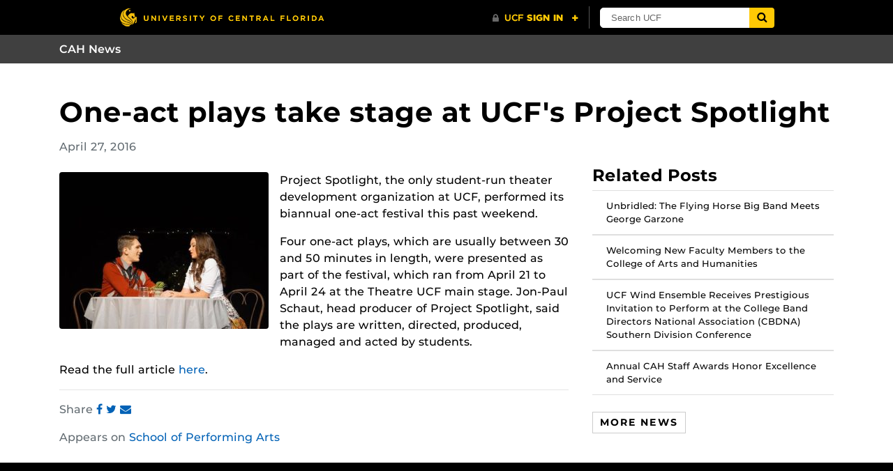

--- FILE ---
content_type: text/html; charset=UTF-8
request_url: https://cah.ucf.edu/news/one-act-plays-take-stage-at-ucf-s-project-spotlight/
body_size: 8902
content:
<!DOCTYPE html>
<html lang="en-us">
	<head>
		<meta name="msvalidate.01" content="3E995A798B9E31CCA8133B8778C25FDA" />
		<meta name='robots' content='index, follow, max-image-preview:large, max-snippet:-1, max-video-preview:-1' />

<!-- Google Tag Manager for WordPress by gtm4wp.com -->
<script data-cfasync="false" data-pagespeed-no-defer>
	var gtm4wp_datalayer_name = "dataLayer";
	var dataLayer = dataLayer || [];
</script>
<!-- End Google Tag Manager for WordPress by gtm4wp.com --><meta charset="utf-8">
<meta http-equiv="X-UA-Compatible" content="IE=Edge">
<meta name="viewport" content="width=device-width, initial-scale=1, shrink-to-fit=no">

	<!-- This site is optimized with the Yoast SEO plugin v26.7 - https://yoast.com/wordpress/plugins/seo/ -->
	<title>One-act plays take stage at UCF&#039;s Project Spotlight - CAH News</title>
	<link rel="canonical" href="https://cah.ucf.edu/news/one-act-plays-take-stage-at-ucf-s-project-spotlight/" />
	<meta property="og:locale" content="en_US" />
	<meta property="og:type" content="article" />
	<meta property="og:title" content="One-act plays take stage at UCF&#039;s Project Spotlight - CAH News" />
	<meta property="og:description" content="Project Spotlight, the only student-run theater development organization at UCF, performed its biannual one-act festival this past weekend. Four one-act plays, which are usually between 30 and 50 minutes in length, were presented as part of the festival, which ran from April 21 to April 24 at the Theatre UCF main stage. Jon-Paul Schaut, head [&hellip;]" />
	<meta property="og:url" content="https://cah.ucf.edu/news/one-act-plays-take-stage-at-ucf-s-project-spotlight/" />
	<meta property="og:site_name" content="CAH News" />
	<meta property="og:image" content="https://cah.ucf.edu/news/wp-content/uploads/sites/49/2016/04/1633.jpg" />
	<meta property="og:image:width" content="540" />
	<meta property="og:image:height" content="405" />
	<meta property="og:image:type" content="image/jpeg" />
	<meta name="twitter:card" content="summary_large_image" />
	<script type="application/ld+json" class="yoast-schema-graph">{"@context":"https://schema.org","@graph":[{"@type":"WebPage","@id":"https://cah.ucf.edu/news/one-act-plays-take-stage-at-ucf-s-project-spotlight/","url":"https://cah.ucf.edu/news/one-act-plays-take-stage-at-ucf-s-project-spotlight/","name":"One-act plays take stage at UCF&#039;s Project Spotlight - CAH News","isPartOf":{"@id":"https://cah.ucf.edu/news/#website"},"primaryImageOfPage":{"@id":"https://cah.ucf.edu/news/one-act-plays-take-stage-at-ucf-s-project-spotlight/#primaryimage"},"image":{"@id":"https://cah.ucf.edu/news/one-act-plays-take-stage-at-ucf-s-project-spotlight/#primaryimage"},"thumbnailUrl":"https://cah.ucf.edu/news/wp-content/uploads/sites/49/2016/04/1633.jpg","datePublished":"2016-04-27T00:00:00+00:00","breadcrumb":{"@id":"https://cah.ucf.edu/news/one-act-plays-take-stage-at-ucf-s-project-spotlight/#breadcrumb"},"inLanguage":"en-US","potentialAction":[{"@type":"ReadAction","target":["https://cah.ucf.edu/news/one-act-plays-take-stage-at-ucf-s-project-spotlight/"]}]},{"@type":"ImageObject","inLanguage":"en-US","@id":"https://cah.ucf.edu/news/one-act-plays-take-stage-at-ucf-s-project-spotlight/#primaryimage","url":"https://cah.ucf.edu/news/wp-content/uploads/sites/49/2016/04/1633.jpg","contentUrl":"https://cah.ucf.edu/news/wp-content/uploads/sites/49/2016/04/1633.jpg","width":540,"height":405},{"@type":"BreadcrumbList","@id":"https://cah.ucf.edu/news/one-act-plays-take-stage-at-ucf-s-project-spotlight/#breadcrumb","itemListElement":[{"@type":"ListItem","position":1,"name":"Home","item":"https://cah.ucf.edu/news/"},{"@type":"ListItem","position":2,"name":"One-act plays take stage at UCF&#039;s Project Spotlight"}]},{"@type":"WebSite","@id":"https://cah.ucf.edu/news/#website","url":"https://cah.ucf.edu/news/","name":"CAH News","description":"","potentialAction":[{"@type":"SearchAction","target":{"@type":"EntryPoint","urlTemplate":"https://cah.ucf.edu/news/?s={search_term_string}"},"query-input":{"@type":"PropertyValueSpecification","valueRequired":true,"valueName":"search_term_string"}}],"inLanguage":"en-US"}]}</script>
	<!-- / Yoast SEO plugin. -->


<link rel='dns-prefetch' href='//ajax.googleapis.com' />
<link rel='dns-prefetch' href='//universityheader.ucf.edu' />
<link rel='dns-prefetch' href='//cdnjs.cloudflare.com' />
<link rel="alternate" type="application/rss+xml" title="CAH News &raquo; One-act plays take stage at UCF&#039;s Project Spotlight Comments Feed" href="https://cah.ucf.edu/news/one-act-plays-take-stage-at-ucf-s-project-spotlight/feed/" />
<link rel="alternate" title="oEmbed (JSON)" type="application/json+oembed" href="https://cah.ucf.edu/news/wp-json/oembed/1.0/embed?url=https%3A%2F%2Fcah.ucf.edu%2Fnews%2Fone-act-plays-take-stage-at-ucf-s-project-spotlight%2F" />
<link rel="alternate" title="oEmbed (XML)" type="text/xml+oembed" href="https://cah.ucf.edu/news/wp-json/oembed/1.0/embed?url=https%3A%2F%2Fcah.ucf.edu%2Fnews%2Fone-act-plays-take-stage-at-ucf-s-project-spotlight%2F&#038;format=xml" />
		<!-- This site uses the Google Analytics by ExactMetrics plugin v8.11.1 - Using Analytics tracking - https://www.exactmetrics.com/ -->
							<script src="//www.googletagmanager.com/gtag/js?id=G-JTXY88F33T"  data-cfasync="false" data-wpfc-render="false" type="text/javascript" async></script>
			<script data-cfasync="false" data-wpfc-render="false" type="text/javascript">
				var em_version = '8.11.1';
				var em_track_user = true;
				var em_no_track_reason = '';
								var ExactMetricsDefaultLocations = {"page_location":"https:\/\/cah.ucf.edu\/news\/one-act-plays-take-stage-at-ucf-s-project-spotlight\/"};
								if ( typeof ExactMetricsPrivacyGuardFilter === 'function' ) {
					var ExactMetricsLocations = (typeof ExactMetricsExcludeQuery === 'object') ? ExactMetricsPrivacyGuardFilter( ExactMetricsExcludeQuery ) : ExactMetricsPrivacyGuardFilter( ExactMetricsDefaultLocations );
				} else {
					var ExactMetricsLocations = (typeof ExactMetricsExcludeQuery === 'object') ? ExactMetricsExcludeQuery : ExactMetricsDefaultLocations;
				}

								var disableStrs = [
										'ga-disable-G-JTXY88F33T',
									];

				/* Function to detect opted out users */
				function __gtagTrackerIsOptedOut() {
					for (var index = 0; index < disableStrs.length; index++) {
						if (document.cookie.indexOf(disableStrs[index] + '=true') > -1) {
							return true;
						}
					}

					return false;
				}

				/* Disable tracking if the opt-out cookie exists. */
				if (__gtagTrackerIsOptedOut()) {
					for (var index = 0; index < disableStrs.length; index++) {
						window[disableStrs[index]] = true;
					}
				}

				/* Opt-out function */
				function __gtagTrackerOptout() {
					for (var index = 0; index < disableStrs.length; index++) {
						document.cookie = disableStrs[index] + '=true; expires=Thu, 31 Dec 2099 23:59:59 UTC; path=/';
						window[disableStrs[index]] = true;
					}
				}

				if ('undefined' === typeof gaOptout) {
					function gaOptout() {
						__gtagTrackerOptout();
					}
				}
								window.dataLayer = window.dataLayer || [];

				window.ExactMetricsDualTracker = {
					helpers: {},
					trackers: {},
				};
				if (em_track_user) {
					function __gtagDataLayer() {
						dataLayer.push(arguments);
					}

					function __gtagTracker(type, name, parameters) {
						if (!parameters) {
							parameters = {};
						}

						if (parameters.send_to) {
							__gtagDataLayer.apply(null, arguments);
							return;
						}

						if (type === 'event') {
														parameters.send_to = exactmetrics_frontend.v4_id;
							var hookName = name;
							if (typeof parameters['event_category'] !== 'undefined') {
								hookName = parameters['event_category'] + ':' + name;
							}

							if (typeof ExactMetricsDualTracker.trackers[hookName] !== 'undefined') {
								ExactMetricsDualTracker.trackers[hookName](parameters);
							} else {
								__gtagDataLayer('event', name, parameters);
							}
							
						} else {
							__gtagDataLayer.apply(null, arguments);
						}
					}

					__gtagTracker('js', new Date());
					__gtagTracker('set', {
						'developer_id.dNDMyYj': true,
											});
					if ( ExactMetricsLocations.page_location ) {
						__gtagTracker('set', ExactMetricsLocations);
					}
										__gtagTracker('config', 'G-JTXY88F33T', {"forceSSL":"true","link_attribution":"true"} );
										window.gtag = __gtagTracker;										(function () {
						/* https://developers.google.com/analytics/devguides/collection/analyticsjs/ */
						/* ga and __gaTracker compatibility shim. */
						var noopfn = function () {
							return null;
						};
						var newtracker = function () {
							return new Tracker();
						};
						var Tracker = function () {
							return null;
						};
						var p = Tracker.prototype;
						p.get = noopfn;
						p.set = noopfn;
						p.send = function () {
							var args = Array.prototype.slice.call(arguments);
							args.unshift('send');
							__gaTracker.apply(null, args);
						};
						var __gaTracker = function () {
							var len = arguments.length;
							if (len === 0) {
								return;
							}
							var f = arguments[len - 1];
							if (typeof f !== 'object' || f === null || typeof f.hitCallback !== 'function') {
								if ('send' === arguments[0]) {
									var hitConverted, hitObject = false, action;
									if ('event' === arguments[1]) {
										if ('undefined' !== typeof arguments[3]) {
											hitObject = {
												'eventAction': arguments[3],
												'eventCategory': arguments[2],
												'eventLabel': arguments[4],
												'value': arguments[5] ? arguments[5] : 1,
											}
										}
									}
									if ('pageview' === arguments[1]) {
										if ('undefined' !== typeof arguments[2]) {
											hitObject = {
												'eventAction': 'page_view',
												'page_path': arguments[2],
											}
										}
									}
									if (typeof arguments[2] === 'object') {
										hitObject = arguments[2];
									}
									if (typeof arguments[5] === 'object') {
										Object.assign(hitObject, arguments[5]);
									}
									if ('undefined' !== typeof arguments[1].hitType) {
										hitObject = arguments[1];
										if ('pageview' === hitObject.hitType) {
											hitObject.eventAction = 'page_view';
										}
									}
									if (hitObject) {
										action = 'timing' === arguments[1].hitType ? 'timing_complete' : hitObject.eventAction;
										hitConverted = mapArgs(hitObject);
										__gtagTracker('event', action, hitConverted);
									}
								}
								return;
							}

							function mapArgs(args) {
								var arg, hit = {};
								var gaMap = {
									'eventCategory': 'event_category',
									'eventAction': 'event_action',
									'eventLabel': 'event_label',
									'eventValue': 'event_value',
									'nonInteraction': 'non_interaction',
									'timingCategory': 'event_category',
									'timingVar': 'name',
									'timingValue': 'value',
									'timingLabel': 'event_label',
									'page': 'page_path',
									'location': 'page_location',
									'title': 'page_title',
									'referrer' : 'page_referrer',
								};
								for (arg in args) {
																		if (!(!args.hasOwnProperty(arg) || !gaMap.hasOwnProperty(arg))) {
										hit[gaMap[arg]] = args[arg];
									} else {
										hit[arg] = args[arg];
									}
								}
								return hit;
							}

							try {
								f.hitCallback();
							} catch (ex) {
							}
						};
						__gaTracker.create = newtracker;
						__gaTracker.getByName = newtracker;
						__gaTracker.getAll = function () {
							return [];
						};
						__gaTracker.remove = noopfn;
						__gaTracker.loaded = true;
						window['__gaTracker'] = __gaTracker;
					})();
									} else {
										console.log("");
					(function () {
						function __gtagTracker() {
							return null;
						}

						window['__gtagTracker'] = __gtagTracker;
						window['gtag'] = __gtagTracker;
					})();
									}
			</script>
							<!-- / Google Analytics by ExactMetrics -->
		<style id='wp-img-auto-sizes-contain-inline-css' type='text/css'>
img:is([sizes=auto i],[sizes^="auto," i]){contain-intrinsic-size:3000px 1500px}
/*# sourceURL=wp-img-auto-sizes-contain-inline-css */
</style>
<link rel='stylesheet' id='events-styles-css' href='https://cah.ucf.edu/news/wp-content/plugins/common-events-2020//styles/events.css?ver=6.9' type='text/css' media='all' />
<link rel='stylesheet' id='intelliwidget-css' href='https://cah.ucf.edu/news/wp-content/plugins/intelliwidget-per-page-featured-posts-and-menus/templates/intelliwidget.css?ver=2.3.9.2' type='text/css' media='all' />
<link rel='stylesheet' id='cah_news_stylesheet-css' href='https://cah.ucf.edu/news/wp-content/plugins/cah-news-hub/static/cah-news.css?ver=1.0' type='text/css' media='all' />
<link rel='stylesheet' id='parent-style-css' href='https://cah.ucf.edu/news/wp-content/themes/Colleges-Theme/static/css/style.min.css?ver=6.9' type='text/css' media='all' />
<link rel='stylesheet' id='child-style-css' href='https://cah.ucf.edu/news/wp-content/themes/cah-news/style.css?ver=6.9' type='text/css' media='all' />
<link rel='stylesheet' id='style-css' href='https://cah.ucf.edu/news/wp-content/themes/Colleges-Theme/static/css/style.min.css?ver=v1.1.2' type='text/css' media='all' />
<link rel='stylesheet' id='section-menu-css' href='https://cah.ucf.edu/news/wp-content/plugins/Section-Menus-Shortcode/static/css/section-menu.min.css?ver=1.1.3' type='text/css' media='screen' />
<script type="text/javascript" src="https://cah.ucf.edu/news/wp-content/plugins/google-analytics-dashboard-for-wp/assets/js/frontend-gtag.min.js?ver=8.11.1" id="exactmetrics-frontend-script-js" async="async" data-wp-strategy="async"></script>
<script data-cfasync="false" data-wpfc-render="false" type="text/javascript" id='exactmetrics-frontend-script-js-extra'>/* <![CDATA[ */
var exactmetrics_frontend = {"js_events_tracking":"true","download_extensions":"doc,pdf,ppt,zip,xls,docx,pptx,xlsx","inbound_paths":"[{\"path\":\"\\\/go\\\/\",\"label\":\"affiliate\"},{\"path\":\"\\\/recommend\\\/\",\"label\":\"affiliate\"}]","home_url":"https:\/\/cah.ucf.edu\/news","hash_tracking":"false","v4_id":"G-JTXY88F33T"};/* ]]> */
</script>
<script type="text/javascript" src="https://ajax.googleapis.com/ajax/libs/jquery/3.6.0/jquery.min.js" id="jquery-js"></script>
<link rel="https://api.w.org/" href="https://cah.ucf.edu/news/wp-json/" /><link rel="alternate" title="JSON" type="application/json" href="https://cah.ucf.edu/news/wp-json/wp/v2/news/3577" /><link rel="EditURI" type="application/rsd+xml" title="RSD" href="https://cah.ucf.edu/news/xmlrpc.php?rsd" />

<!-- Google Tag Manager for WordPress by gtm4wp.com -->
<!-- GTM Container placement set to automatic -->
<script data-cfasync="false" data-pagespeed-no-defer>
	var dataLayer_content = {"pageTitle":"One-act plays take stage at UCF&#039;s Project Spotlight - CAH News","pagePostType":"news","pagePostType2":"single-news","pageCategory":["uncategorized"],"pagePostAuthorID":1,"pagePostAuthor":"cahcmsadmin","pagePostDate":"April 27, 2016","pagePostDateYear":2016,"pagePostDateMonth":4,"pagePostDateDay":27,"pagePostDateDayName":"Wednesday","pagePostDateHour":0,"pagePostDateMinute":0,"pagePostDateIso":"2016-04-27T00:00:00-04:00","pagePostDateUnix":1461715200,"pagePostTerms":{"category":["Uncategorized"],"dept":["School of Performing Arts"],"meta":{"cahport_imported":[20,20,20,20,20],"cahport_date":["May 1, 2017","May 1, 2017","May 1, 2017","May 1, 2017","May 1, 2017"]}},"postFormat":"standard"};
	dataLayer.push( dataLayer_content );
</script>
<script data-cfasync="false" data-pagespeed-no-defer>
(function(w,d,s,l,i){w[l]=w[l]||[];w[l].push({'gtm.start':
new Date().getTime(),event:'gtm.js'});var f=d.getElementsByTagName(s)[0],
j=d.createElement(s),dl=l!='dataLayer'?'&l='+l:'';j.async=true;j.src=
'//www.googletagmanager.com/gtm.js?id='+i+dl;f.parentNode.insertBefore(j,f);
})(window,document,'script','dataLayer','GTM-5J8JV9FW');
</script>
<!-- End Google Tag Manager for WordPress by gtm4wp.com --><link rel="shortcut icon" href="https://cah.ucf.edu/news/wp-content/themes/Colleges-Theme/favicon.ico" />
		<style>
		.alignleft,
		.alignleft.float-right,
		.alignleft.mx-auto.d-block {
			float: left !important;
		}

		.aligncenter,
		.aligncenter.float-left,
		.aligncenter.float-right {
			display: block;
			float: none !important;
			margin-left: auto;
			margin-right: auto;
		}

		.alignright,
		.alignright.float-left,
		.alignright.mx-auto.d-block {
			float: right !important;
		}

		.alignnone,
		.alignnone.float-left,
		.alignnone.mx-auto.d-block,
		.alignnone.float-right {
			display: inline-block !important;
			float: none !important;
		}
		</style>
			<style id='wp-block-archives-inline-css' type='text/css'>
.wp-block-archives{box-sizing:border-box}.wp-block-archives-dropdown label{display:block}
/*# sourceURL=https://cah.ucf.edu/news/wp-includes/blocks/archives/style.min.css */
</style>
<style id='wp-block-categories-inline-css' type='text/css'>
.wp-block-categories{box-sizing:border-box}.wp-block-categories.alignleft{margin-right:2em}.wp-block-categories.alignright{margin-left:2em}.wp-block-categories.wp-block-categories-dropdown.aligncenter{text-align:center}.wp-block-categories .wp-block-categories__label{display:block;width:100%}
/*# sourceURL=https://cah.ucf.edu/news/wp-includes/blocks/categories/style.min.css */
</style>
<style id='wp-block-heading-inline-css' type='text/css'>
h1:where(.wp-block-heading).has-background,h2:where(.wp-block-heading).has-background,h3:where(.wp-block-heading).has-background,h4:where(.wp-block-heading).has-background,h5:where(.wp-block-heading).has-background,h6:where(.wp-block-heading).has-background{padding:1.25em 2.375em}h1.has-text-align-left[style*=writing-mode]:where([style*=vertical-lr]),h1.has-text-align-right[style*=writing-mode]:where([style*=vertical-rl]),h2.has-text-align-left[style*=writing-mode]:where([style*=vertical-lr]),h2.has-text-align-right[style*=writing-mode]:where([style*=vertical-rl]),h3.has-text-align-left[style*=writing-mode]:where([style*=vertical-lr]),h3.has-text-align-right[style*=writing-mode]:where([style*=vertical-rl]),h4.has-text-align-left[style*=writing-mode]:where([style*=vertical-lr]),h4.has-text-align-right[style*=writing-mode]:where([style*=vertical-rl]),h5.has-text-align-left[style*=writing-mode]:where([style*=vertical-lr]),h5.has-text-align-right[style*=writing-mode]:where([style*=vertical-rl]),h6.has-text-align-left[style*=writing-mode]:where([style*=vertical-lr]),h6.has-text-align-right[style*=writing-mode]:where([style*=vertical-rl]){rotate:180deg}
/*# sourceURL=https://cah.ucf.edu/news/wp-includes/blocks/heading/style.min.css */
</style>
<style id='wp-block-group-inline-css' type='text/css'>
.wp-block-group{box-sizing:border-box}:where(.wp-block-group.wp-block-group-is-layout-constrained){position:relative}
/*# sourceURL=https://cah.ucf.edu/news/wp-includes/blocks/group/style.min.css */
</style>
</head>
	<body ontouchstart class="wp-singular news-template-default single single-news postid-3577 wp-theme-Colleges-Theme wp-child-theme-cah-news">
				<header class="site-header">
			
				<nav class="navbar navbar-toggleable-md navbar-inverse site-navbar" role="navigation">
				<div class="container">
										<a href="https://cah.ucf.edu/news" class="navbar-brand">
						CAH News					</a>
										<button class="navbar-toggler collapsed" type="button" data-toggle="collapse" data-target="#header-menu" aria-controls="header-menu" aria-expanded="false" aria-label="Toggle navigation">
						<span class="navbar-toggler-icon"></span>
					</button>
									</div>
			</nav>
			

		
		<div class="container">
				<h1 class="mt-3 mt-sm-4 mt-md-5 mb-3">One-act plays take stage at UCF&#039;s Project Spotlight</h1>
		
		
			</div>
			</header>
		<main id="main" class="site-main">
<!-- Author info and date -->
<div class="container meta text-muted">
        April 27, 2016</div>

<!-- Page content -->
<div class="container my-2">
    <div class="row">
        <div class="col-lg-7 col-xl-8 mb-3">
            <article class="publish mt-3">
                <figure class="float-left mb-3 mr-3"><img width="300" height="225" src="https://cah.ucf.edu/news/wp-content/uploads/sites/49/2016/04/1633-300x225.jpg" class="rounded figure-img d-block wp-post-image" alt="" decoding="async" fetchpriority="high" srcset="https://cah.ucf.edu/news/wp-content/uploads/sites/49/2016/04/1633-300x225.jpg 300w, https://cah.ucf.edu/news/wp-content/uploads/sites/49/2016/04/1633.jpg 540w" sizes="(max-width: 300px) 100vw, 300px" />
</figure><p>Project Spotlight, the only student-run theater development organization at UCF, performed its biannual one-act festival this past weekend.</p>
<p>Four one-act plays, which are usually between 30 and 50 minutes in length, were presented as part of the festival, which ran from April 21 to April 24 at the Theatre UCF main stage. Jon-Paul Schaut, head producer of Project Spotlight, said the plays are written, directed, produced, managed and acted by students.</p>
<p>Read the full article <a href="http://www.centralfloridafuture.com/story/entertainment/2016/04/25/one-act-plays-take-stage-ucfs-project-spotlight/83530038/">here</a>.</p>
            </article>
            <div id="cah-news-meta" class="mt-3">
                <hr>
                                    <p class='d-inline-block text-muted'>Share</p>
                    <div class="ucf-social-icons d-inline-block">
                        <a class="ucf-social-link btn-facebook md color" rel="noopener" target="_blank"
                           href="https://www.facebook.com/sharer?u=https://cah.ucf.edu/news/one-act-plays-take-stage-at-ucf-s-project-spotlight/&t=One-act plays take stage at UCF&#039;s Project Spotlight"
                           title="Share this post on Facebook">
                            <span class="fa fa-facebook" aria-hidden="true"></span>
                            <p class="sr-only">Share this post on Facebook</p>
                        </a>

                        <a class="ucf-social-link btn-twitter md color" rel="noopener" target="_blank"
                           href="http://twitter.com/intent/tweet?text=One-act plays take stage at UCF&#039;s Project Spotlight&amp;url=https://cah.ucf.edu/news/one-act-plays-take-stage-at-ucf-s-project-spotlight/"
                           title="Share this post on Twitter">
                            <span class="fa fa-twitter" aria-hidden="true"></span>
                            <p class="sr-only">Share this post on Twitter</p>
                        </a>

                        <a class="ucf-social-link btn-youtube md color" rel="noopener" target="_blank"
                           href="mailto:?to=&body=You might find this article interesting: https://cah.ucf.edu/news/one-act-plays-take-stage-at-ucf-s-project-spotlight/&subject=One-act plays take stage at UCF&#039;s Project Spotlight"
                           title="Share this post by email">
                            <span class="fa fa-envelope" aria-hidden="true"></span>
                            <p class="sr-only">Share this post on Instagram</p>
                        </a>
                    </div>
                    <br>
                <span class="text-muted">Appears on </span> <a href="https://cah.ucf.edu/news/one-act-plays-take-stage-at-ucf-s-project-spotlight/?dept=6">School of Performing Arts</a>            </div>
        </div>

        <!-- Sidebar -->
        <div class="col-lg-5 col-xl-4">
            <div class="sticky-top pt-2 mb-3 pl-1" style="z-index: 1029">
                <h4>Related Posts</h4><ul class="list-group list-group-flush"><a class="nounderline" href="https://cah.ucf.edu/news/unbridled-the-flying-horse-unbridled-the-flying-horse-big-band-meet-george-garzone-album-cover-features-an-illustration-of-george-garzone-on-saxophone-and-a-student-guitarist-big-band-meets-george/?dept=6"><li class="small list-group-item list-group-item-action">Unbridled: The Flying Horse Big Band Meets George Garzone</li></a><a class="nounderline" href="https://cah.ucf.edu/news/welcoming-new-faculty/?dept=6"><li class="small list-group-item list-group-item-action">Welcoming New Faculty Members to the College of Arts and Humanities</li></a><a class="nounderline" href="https://cah.ucf.edu/news/ucf-wind-ensemble-recieves-prestigious-invitation-to-perform-at-the-college-band-directors-national-association-cbdna-southern-division-conference/?dept=6"><li class="small list-group-item list-group-item-action">UCF Wind Ensemble Receives Prestigious Invitation to Perform at the College Band Directors National Association (CBDNA) Southern Division Conference</li></a><a class="nounderline" href="https://cah.ucf.edu/news/annual-cah-staff-awards-honor-excellence-and-service/?dept=6"><li class="small list-group-item list-group-item-action">Annual CAH Staff Awards Honor Excellence and Service</li></a></ul><a href="https://cah.ucf.edu/news/newsroom" class="btn btn-default btn-sm mt-4">More news</a>            </div>
        </div>
    </div>
</div>

		</main>
		<footer class="site-footer bg-inverse">
			<div class="container">
				<div class="row">
					<div class="col-lg-4">
						<section class="primary-footer-section-left">
							<h2 class="h5 text-primary mb-2 text-transform-none">CAH News</h2>
																				</section>
					</div>
					<div class="col-lg-4">
						<section class="primary-footer-section-center"><div id="text-2" class="widget widget_text"><h2 class="h6 heading-underline letter-spacing-3">Address</h2>			<div class="textwidget"><p>University of Central Florida<br />
College of Arts and Humanities<br />
12421 Aquarius Agora Dr.<br />
Orlando, FL 32816</p>
</div>
		</div><div id="block-5" class="widget widget_block"><div class="wp-block-group"><div class="wp-block-group__inner-container is-layout-flow wp-block-group-is-layout-flow"><h2 class="wp-block-heading">Archives</h2><ul class="wp-block-archives-list wp-block-archives">	<li><a href='https://cah.ucf.edu/news/2025/11/'>November 2025</a></li>
	<li><a href='https://cah.ucf.edu/news/2025/09/'>September 2025</a></li>
	<li><a href='https://cah.ucf.edu/news/2024/09/'>September 2024</a></li>
	<li><a href='https://cah.ucf.edu/news/2024/04/'>April 2024</a></li>
</ul></div></div></div><div id="block-6" class="widget widget_block"><div class="wp-block-group"><div class="wp-block-group__inner-container is-layout-flow wp-block-group-is-layout-flow"><h2 class="wp-block-heading">Categories</h2><ul class="wp-block-categories-list wp-block-categories">	<li class="cat-item cat-item-12"><a href="https://cah.ucf.edu/news/category/topic-alumni/">Alumni</a>
</li>
	<li class="cat-item cat-item-21"><a href="https://cah.ucf.edu/news/category/awards-and-honors/">Awards and Honors</a>
</li>
	<li class="cat-item cat-item-19"><a href="https://cah.ucf.edu/news/category/topic-events/">Public Events</a>
</li>
	<li class="cat-item cat-item-9"><a href="https://cah.ucf.edu/news/category/topic-research/">Research</a>
</li>
	<li class="cat-item cat-item-1"><a href="https://cah.ucf.edu/news/category/uncategorized/">Uncategorized</a>
</li>
</ul></div></div></div></section>
					</div>
					<div class="col-lg-4">
						<section class="primary-footer-section-right"><div id="text-3" class="widget widget_text"><h2 class="h6 heading-underline letter-spacing-3">Contact</h2>			<div class="textwidget"><p><a href="http://www.cah.ucf.edu/about/contact/"><u>Contact info</u></a></p>
<p><strong>Phone:</strong> 407.823.2251</p>
</div>
		</div></section>
					</div>
				</div>
			</div>
		</footer>
		<script type="speculationrules">
{"prefetch":[{"source":"document","where":{"and":[{"href_matches":"/news/*"},{"not":{"href_matches":["/news/wp-*.php","/news/wp-admin/*","/news/wp-content/uploads/sites/49/*","/news/wp-content/*","/news/wp-content/plugins/*","/news/wp-content/themes/cah-news/*","/news/wp-content/themes/Colleges-Theme/*","/news/*\\?(.+)"]}},{"not":{"selector_matches":"a[rel~=\"nofollow\"]"}},{"not":{"selector_matches":".no-prefetch, .no-prefetch a"}}]},"eagerness":"conservative"}]}
</script>
<script type="text/javascript" src="https://cah.ucf.edu/news/wp-content/plugins/cah-news-hub/src/js/lazy_load.js?ver=1.0" id="cah_news_lazy_load-js"></script>
<script type="text/javascript" src="//universityheader.ucf.edu/bar/js/university-header.js?use-1200-breakpoint=1&#039; id=&#039;ucfhb-script" id="ucf-header-js"></script>
<script type="text/javascript" src="https://cdnjs.cloudflare.com/ajax/libs/tether/1.4.7/js/tether.min.js" id="tether-js"></script>
<script type="text/javascript" id="script-js-extra">
/* <![CDATA[ */
var UCFCOLLEGE = {"domain":"cah.ucf.edu"};
//# sourceURL=script-js-extra
/* ]]> */
</script>
<script type="text/javascript" src="https://cah.ucf.edu/news/wp-content/themes/Colleges-Theme/static/js/script.min.js?ver=v1.1.2" id="script-js"></script>
<script type="text/javascript" id="cah-check-url-js-extra">
/* <![CDATA[ */
var exceptions = ["www.ucffoundation.org","ucfbands.com","ucf.qualtrics.com","ucf.service-now.com","ucf.zoom.us","ucfalumni.com","ucffoundation.org","foundation.ucf.edu","convergence-rhetoric.net","thecommitteedocumentary.org","www.youtube.com","ci.ovationtix.com","filthydreamersdocumentary.org"];
//# sourceURL=cah-check-url-js-extra
/* ]]> */
</script>
<script type="text/javascript" src="https://cah.ucf.edu/news/wp-content/plugins/cah-check-url//js/cahcheckurl.js?ver=1768639691" id="cah-check-url-js"></script>
<script type="text/javascript" src="https://cah.ucf.edu/news/wp-content/plugins/page-links-to/dist/new-tab.js?ver=3.3.7" id="page-links-to-js"></script>
	</body>
</html>

--- FILE ---
content_type: text/css
request_url: https://cah.ucf.edu/news/wp-content/plugins/common-events-2020//styles/events.css?ver=6.9
body_size: -167
content:
.cah-events {
    font-weight: 400;
    padding: 1rem;
    padding-top: 0;
}

a.cah-event-item {
    /* color: inherit; */
    text-decoration: none;
}
    a.cah-event-item:hover {
        text-decoration: none;
    }
    .cah-event-item li {
        list-style-type: none;
        margin-bottom: 0.2em;
        margin-left: -1.2em;
        padding: 1.2em;
    }
        .cah-event-item-light:hover {
            background-color:rgba(243, 243, 243, 0.9);
        }
        .cah-event-item-dark:hover {
            background-color:rgba(243, 243, 243, 0.1);
        }

.cah-event-filter-button {
    cursor: pointer;
}

.disabled-hover {
    cursor: no-drop;
}

--- FILE ---
content_type: text/css
request_url: https://cah.ucf.edu/news/wp-content/themes/cah-news/style.css?ver=6.9
body_size: 59
content:
/* CSS Document */
/* @import "helpers"; */
/* @import "settings"; */
/*
 Theme Name:   CAH News Blog - Child of College
 Theme URI:    http://wordpress.cah.ucf.edu/
 Description:  CAH News Blog Theme
 Author:       Mannong Pang
 Template:     Colleges-Theme
 Version:      1.0.0
 License:      GNU General Public License v2 or later
 License URI:  http://www.gnu.org/licenses/gpl-2.0.html
 Text Domain:  CAH News Blog Theme
*/
/* settings */
/* END settings */
/* @import "table"; */

a.nounderline {
    text-decoration: none !important;
}

/*.figure-caption{max-width:330px;}*/

img.alignright { float: right; margin: 0 0 1em 1em; }
img.alignleft { float: left; margin: 0 1em 1em 0; }
img.aligncenter { display: block; margin-left: auto; margin-right: auto; }
.alignright { float: right; }
.alignleft { float: left; }
.aligncenter { display: block; margin-left: auto; margin-right: auto; }